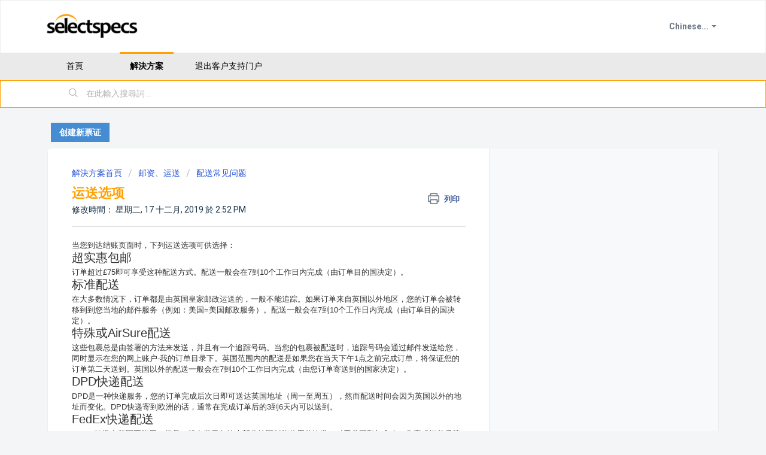

--- FILE ---
content_type: text/html; charset=utf-8
request_url: https://support.selectspecs.com/zh-TW/support/solutions/articles/47001097083-%E8%BF%90%E9%80%81%E9%80%89%E9%A1%B9
body_size: 8367
content:
<!DOCTYPE html>
       
        <!--[if lt IE 7]><html class="no-js ie6 dew-dsm-theme " lang="zh-TW" dir="ltr" data-date-format="non_us"><![endif]-->       
        <!--[if IE 7]><html class="no-js ie7 dew-dsm-theme " lang="zh-TW" dir="ltr" data-date-format="non_us"><![endif]-->       
        <!--[if IE 8]><html class="no-js ie8 dew-dsm-theme " lang="zh-TW" dir="ltr" data-date-format="non_us"><![endif]-->       
        <!--[if IE 9]><html class="no-js ie9 dew-dsm-theme " lang="zh-TW" dir="ltr" data-date-format="non_us"><![endif]-->       
        <!--[if IE 10]><html class="no-js ie10 dew-dsm-theme " lang="zh-TW" dir="ltr" data-date-format="non_us"><![endif]-->       
        <!--[if (gt IE 10)|!(IE)]><!--><html class="no-js  dew-dsm-theme " lang="zh-TW" dir="ltr" data-date-format="non_us"><!--<![endif]-->
	<head>
		
		<!-- Title for the page -->
<title> 运送选项 :  SelectSpecs Customer Support Portal </title>

<!-- Meta information -->

      <meta charset="utf-8" />
      <meta http-equiv="X-UA-Compatible" content="IE=edge,chrome=1" />
      <meta name="description" content= "" />
      <meta name="author" content= "" />
       <meta property="og:title" content="运送选项" />  <meta property="og:url" content="https://support.selectspecs.com/zh-TW/support/solutions/articles/47001097083-%E8%BF%90%E9%80%81%E9%80%89%E9%A1%B9" />  <meta property="og:description" content=" 当您到达结账页面时，下列运送选项可供选择：  超实惠包邮  订单超过£75即可享受这种配送方式。配送一般会在7到10个工作日内完成（由订单目的国决定）。  标准配送  在大多数情况下，订单都是由英国皇家邮政运送的，一般不能追踪。如果订单来自英国以外地区，您的订单会被转移到到您当地的邮件服务（例如：美国=美国邮政服务）。配送一般会在7到10个工作日内完成（由订单目的国决定）。  特殊或AirSure配送  这些包裹总是由签署的方法来发送，并且有一个追踪号码。当您的包裹被配送时，追踪号码会通..." />  <meta property="og:image" content="https://s3.amazonaws.com/cdn.freshdesk.com/data/helpdesk/attachments/production/47006922354/logo/O1IKXmZiFEyYROPwrq_Z--L_7-oLO2iCJw.png?X-Amz-Algorithm=AWS4-HMAC-SHA256&amp;amp;X-Amz-Credential=AKIAS6FNSMY2XLZULJPI%2F20260119%2Fus-east-1%2Fs3%2Faws4_request&amp;amp;X-Amz-Date=20260119T095434Z&amp;amp;X-Amz-Expires=604800&amp;amp;X-Amz-SignedHeaders=host&amp;amp;X-Amz-Signature=0242eb0c1766197275c7b2f647809ffec3b27b21a29ea440e4a8cd17dc368b06" />  <meta property="og:site_name" content="SelectSpecs Customer Support Portal" />  <meta property="og:type" content="article" />  <meta name="twitter:title" content="运送选项" />  <meta name="twitter:url" content="https://support.selectspecs.com/zh-TW/support/solutions/articles/47001097083-%E8%BF%90%E9%80%81%E9%80%89%E9%A1%B9" />  <meta name="twitter:description" content=" 当您到达结账页面时，下列运送选项可供选择：  超实惠包邮  订单超过£75即可享受这种配送方式。配送一般会在7到10个工作日内完成（由订单目的国决定）。  标准配送  在大多数情况下，订单都是由英国皇家邮政运送的，一般不能追踪。如果订单来自英国以外地区，您的订单会被转移到到您当地的邮件服务（例如：美国=美国邮政服务）。配送一般会在7到10个工作日内完成（由订单目的国决定）。  特殊或AirSure配送  这些包裹总是由签署的方法来发送，并且有一个追踪号码。当您的包裹被配送时，追踪号码会通..." />  <meta name="twitter:image" content="https://s3.amazonaws.com/cdn.freshdesk.com/data/helpdesk/attachments/production/47006922354/logo/O1IKXmZiFEyYROPwrq_Z--L_7-oLO2iCJw.png?X-Amz-Algorithm=AWS4-HMAC-SHA256&amp;amp;X-Amz-Credential=AKIAS6FNSMY2XLZULJPI%2F20260119%2Fus-east-1%2Fs3%2Faws4_request&amp;amp;X-Amz-Date=20260119T095434Z&amp;amp;X-Amz-Expires=604800&amp;amp;X-Amz-SignedHeaders=host&amp;amp;X-Amz-Signature=0242eb0c1766197275c7b2f647809ffec3b27b21a29ea440e4a8cd17dc368b06" />  <meta name="twitter:card" content="summary" />  <link rel="canonical" href="https://support.selectspecs.com/zh-TW/support/solutions/articles/47001097083-%E8%BF%90%E9%80%81%E9%80%89%E9%A1%B9" />  <link rel='alternate' hreflang="de" href="https://support.selectspecs.com/de/support/solutions/articles/47001097083-lieferungsarten"/>  <link rel='alternate' hreflang="en" href="https://support.selectspecs.com/en/support/solutions/articles/47001097083-production-shipping-information"/>  <link rel='alternate' hreflang="zh-TW" href="https://support.selectspecs.com/zh-TW/support/solutions/articles/47001097083-%E8%BF%90%E9%80%81%E9%80%89%E9%A1%B9"/> 

<!-- Responsive setting -->
<link rel="apple-touch-icon" href="https://s3.amazonaws.com/cdn.freshdesk.com/data/helpdesk/attachments/production/47006922365/fav_icon/cZHX2kFDIpi80eU6nkoKTVRgJzL6pK-uBg.png" />
        <link rel="apple-touch-icon" sizes="72x72" href="https://s3.amazonaws.com/cdn.freshdesk.com/data/helpdesk/attachments/production/47006922365/fav_icon/cZHX2kFDIpi80eU6nkoKTVRgJzL6pK-uBg.png" />
        <link rel="apple-touch-icon" sizes="114x114" href="https://s3.amazonaws.com/cdn.freshdesk.com/data/helpdesk/attachments/production/47006922365/fav_icon/cZHX2kFDIpi80eU6nkoKTVRgJzL6pK-uBg.png" />
        <link rel="apple-touch-icon" sizes="144x144" href="https://s3.amazonaws.com/cdn.freshdesk.com/data/helpdesk/attachments/production/47006922365/fav_icon/cZHX2kFDIpi80eU6nkoKTVRgJzL6pK-uBg.png" />
        <meta name="viewport" content="width=device-width, initial-scale=1.0, maximum-scale=5.0, user-scalable=yes" /> 
		
		<!-- Adding meta tag for CSRF token -->
		<meta name="csrf-param" content="authenticity_token" />
<meta name="csrf-token" content="im5zpACHsCmV6G/XI8qNYNCNZv+TaWwvzU2mmQMYZcddB5anzoTONtmO2hLti+NOKPs7ajgCZE8R26+S/C8Hcg==" />
		<!-- End meta tag for CSRF token -->
		
		<!-- Fav icon for portal -->
		<link rel='shortcut icon' href='https://s3.amazonaws.com/cdn.freshdesk.com/data/helpdesk/attachments/production/47006922365/fav_icon/cZHX2kFDIpi80eU6nkoKTVRgJzL6pK-uBg.png' />

		<!-- Base stylesheet -->
 
		<link rel="stylesheet" media="print" href="https://assets3.freshdesk.com/assets/cdn/portal_print-6e04b27f27ab27faab81f917d275d593fa892ce13150854024baaf983b3f4326.css" />
	  		<link rel="stylesheet" media="screen" href="https://assets5.freshdesk.com/assets/cdn/falcon_portal_utils-a58414d6bc8bc6ca4d78f5b3f76522e4970de435e68a5a2fedcda0db58f21600.css" />	

		
		<!-- Theme stylesheet -->

		<link href="/support/theme.css?v=4&amp;d=1761838774" media="screen" rel="stylesheet" type="text/css">

		<!-- Google font url if present -->
		<link href='https://fonts.googleapis.com/css?family=Roboto:regular,italic,500,700,700italic|Poppins:regular,600,700' rel='stylesheet' type='text/css' nonce='YKKwvZVxieWs6uUzxy53HA=='>

		<!-- Including default portal based script framework at the top -->
		<script src="https://assets6.freshdesk.com/assets/cdn/portal_head_v2-d07ff5985065d4b2f2826fdbbaef7df41eb75e17b915635bf0413a6bc12fd7b7.js"></script>
		<!-- Including syntexhighlighter for portal -->
		<script src="https://assets2.freshdesk.com/assets/cdn/prism-841b9ba9ca7f9e1bc3cdfdd4583524f65913717a3ab77714a45dd2921531a402.js"></script>

		

		<!-- Access portal settings information via javascript -->
		 <script type="text/javascript">     var portal = {"language":"en","name":" SelectSpecs Customer Support Portal","contact_info":"","current_page_name":"article_view","current_tab":"solutions","vault_service":{"url":"https://vault-service.freshworks.com/data","max_try":2,"product_name":"fd"},"current_account_id":1262253,"preferences":{"bg_color":"#f3f5f7","header_color":"#ffffff","help_center_color":"#f3f5f7","footer_color":"#202020","tab_color":"#EAEAEA","tab_hover_color":"#FFA102","btn_background":"#F3F5F7","btn_primary_background":"#FC4B03","baseFont":"Roboto","textColor":"#183247","headingsFont":"Poppins","headingsColor":"#FFA102","linkColor":"#183247","linkColorHover":"#FFA102","inputFocusRingColor":"#202020","nonResponsive":"false"},"image_placeholders":{"spacer":"https://assets3.freshdesk.com/assets/misc/spacer.gif","profile_thumb":"https://assets4.freshdesk.com/assets/misc/profile_blank_thumb-4a7b26415585aebbd79863bd5497100b1ea52bab8df8db7a1aecae4da879fd96.jpg","profile_medium":"https://assets7.freshdesk.com/assets/misc/profile_blank_medium-1dfbfbae68bb67de0258044a99f62e94144f1cc34efeea73e3fb85fe51bc1a2c.jpg"},"falcon_portal_theme":true,"current_object_id":47001097083};     var attachment_size = 20;     var blocked_extensions = "";     var allowed_extensions = "";     var store = { 
        ticket: {},
        portalLaunchParty: {} };    store.portalLaunchParty.ticketFragmentsEnabled = false;    store.pod = "us-east-1";    store.region = "US"; </script> 


			
	</head>
	<body>
            	
		
		
		
	<header class="banner">
		<div class="banner-wrapper page">
			<div class="banner-title">
				<a href="https://www.selectspecs.com/"class='portal-logo'><span class="portal-img"><i></i>
                    <img src='https://s3.amazonaws.com/cdn.freshdesk.com/data/helpdesk/attachments/production/47006922354/logo/O1IKXmZiFEyYROPwrq_Z--L_7-oLO2iCJw.png' alt="Logo"
                        onerror="default_image_error(this)" data-type="logo" />
                 </span></a>
				<h1 class="ellipsis heading"> SelectSpecs Customer Support Portal</h1>
			</div>
            <nav class="banner-nav">
				<div class="banner-language-selector pull-right" data-tabs="tabs"
                data-toggle='tooltip' data-placement="bottom" title="Chinese (Traditional)"><ul class="language-options" role="tablist"><li class="dropdown"><h5 class="dropdown-toggle" data-toggle="dropdown"><span>Chinese...</span><span class="caret"></span></h5><ul class="dropdown-menu " role="menu" aria-labelledby="dropdownMenu"><li><a class="" tabindex="-1" href="/en/support/solutions/articles/47001097083-production-shipping-information">English</a></li><li><a class="active" tabindex="-1" href="/zh-TW/support/solutions/articles/47001097083-%E8%BF%90%E9%80%81%E9%80%89%E9%A1%B9"><span class='icon-dd-tick-dark'></span>Chinese (Traditional) </a></li><li><a class="" tabindex="-1" href="/de/support/solutions/articles/47001097083-lieferungsarten">German</a></li><li><a class=" unavailable-language" tabindex="-1" href="/it/support/solutions/articles/47001097083-%E8%BF%90%E9%80%81%E9%80%89%E9%A1%B9">Italian</a></li><li><a class=" unavailable-language" tabindex="-1" href="/es/support/solutions/articles/47001097083-%E8%BF%90%E9%80%81%E9%80%89%E9%A1%B9">Spanish</a></li></ul></li></ul></div>
			</nav>  
		</div>
	</header>
	<nav class="page-tabs">
		<div class="page no-padding no-header-tabs">
			
				<a data-toggle-dom="#header-tabs" href="#" data-animated="true" class="mobile-icon-nav-menu show-in-mobile"></a>
				<div class="nav-link" id="header-tabs">
					
						
							<a href="/zh-TW/support/home" class="">首頁</a>
						
					
						
							<a href="/zh-TW/support/solutions" class="active">解決方案</a>
						
					
                  	
                 		<a href="https://www.selectspecs.com/cn/">退出客户支持门户</a>    
					
				</div>
			
		</div>
	</nav>

<!-- Search and page links for the page -->

	<section class="help-center-sc rounded-6">
		<div class="page no-padding">
		<div class="hc-search">
			<div class="hc-search-c">
				<form class="hc-search-form print--remove" autocomplete="off" action="/zh-TW/support/search/solutions" id="hc-search-form" data-csrf-ignore="true">
	<div class="hc-search-input">
	<label for="support-search-input" class="hide">在此輸入搜尋詞 ...</label>
		<input placeholder="在此輸入搜尋詞 ..." type="text"
			name="term" class="special" value=""
            rel="page-search" data-max-matches="10" id="support-search-input">
	</div>
	<div class="hc-search-button">
		<button class="btn btn-primary" aria-label="搜尋" type="submit" autocomplete="off">
			<i class="mobile-icon-search hide-tablet"></i>
			<span class="hide-in-mobile">
				搜尋
			</span>
		</button>
	</div>
</form>
			</div>
		</div>
		<!-- <div class="hc-nav  nav-with-contact ">
			 <nav>   <div>
              <a href="/zh-TW/support/tickets/new" class="mobile-icon-nav-newticket new-ticket ellipsis" title="新客服工單">
                <span> 新客服工單 </span>
              </a>
            </div>   <div>
              <a href="/zh-TW/support/tickets" class="mobile-icon-nav-status check-status ellipsis" title="確認工單狀態">
                <span>確認工單狀態</span>
              </a>
            </div>   <div> <a href="tel:+44 (0)1843 264 715" class="mobile-icon-nav-contact contact-info ellipsis">
            <span dir='ltr'>+44 (0)1843 264 715</span>
           </a> </div>  </nav>
		</div> -->
		</div>
	</section>



<div class="page">
	<!-- Search and page links for the page -->
	
  
    
    <br />
      <div class=" nav-with-contact ">		
          
              <a class="emailButton" href="/zh-TW/support/tickets/new"><strong>创建新票证</strong></a>
          		
      </div>
    

	<!-- Notification Messages -->
	 <div class="alert alert-with-close notice hide" id="noticeajax"></div> 

	
	<div class="c-wrapper">		
		<section class="main content rounded-6 min-height-on-desktop fc-article-show" id="article-show-47001097083">
	<div class="breadcrumb">
		<a href="/zh-TW/support/solutions"> 解決方案首頁 </a>
		<a href="/zh-TW/support/solutions/47000366263">邮资、运送</a>
		<a href="/zh-TW/support/solutions/folders/47000536755">配送常见问题</a>
	</div>
	<b class="page-stamp page-stamp-article">
		<b class="icon-page-article"></b>
	</b>

	<h2 class="heading">运送选项
	 	<a href="#"
            class="solution-print--icon print--remove"
 			title="列印此文章"
 			arial-role="link"
 			arial-label="列印此文章"
			id="print-article"
 		>
			<span class="icon-print"></span>
			<span class="text-print">列印</span>
 		</a>
	</h2>
	
	<p>修改時間： 星期二, 17 十二月, 2019 於  2:52 PM</p>
	<hr />
	

	<article class="article-body" id="article-body" rel="image-enlarge">
		<p><span style='color: rgb(51, 51, 51); font-family: sans-serif, Arial, Verdana, "Trebuchet MS"; font-size: 13px; font-style: normal; font-variant-ligatures: normal; font-variant-caps: normal; font-weight: 400; letter-spacing: normal; orphans: 2; text-align: start; text-indent: 0px; text-transform: none; white-space: normal; widows: 2; word-spacing: 0px; -webkit-text-stroke-width: 0px;  text-decoration-style: initial; text-decoration-color: initial; display: inline !important; float: none;'>当您到达结账页面时，下列运送选项可供选择：</span></p><h2 style='font-weight: normal; line-height: 1.2; color: rgb(51, 51, 51); font-family: sans-serif, Arial, Verdana, "Trebuchet MS"; font-style: normal; font-variant-ligatures: normal; font-variant-caps: normal; letter-spacing: normal; orphans: 2; text-align: start; text-indent: 0px; text-transform: none; white-space: normal; widows: 2; word-spacing: 0px; -webkit-text-stroke-width: 0px; text-decoration-style: initial; text-decoration-color: initial;'>超实惠包邮</h2><p><span style='color: rgb(51, 51, 51); font-family: sans-serif, Arial, Verdana, "Trebuchet MS"; font-size: 13px; font-style: normal; font-variant-ligatures: normal; font-variant-caps: normal; font-weight: 400; letter-spacing: normal; orphans: 2; text-align: start; text-indent: 0px; text-transform: none; white-space: normal; widows: 2; word-spacing: 0px; -webkit-text-stroke-width: 0px;  text-decoration-style: initial; text-decoration-color: initial; display: inline !important; float: none;'>订单超过£75即可享受这种配送方式。配送一般会在7到10个工作日内完成（由订单目的国决定）。</span></p><h2 style='font-weight: normal; line-height: 1.2; color: rgb(51, 51, 51); font-family: sans-serif, Arial, Verdana, "Trebuchet MS"; font-style: normal; font-variant-ligatures: normal; font-variant-caps: normal; letter-spacing: normal; orphans: 2; text-align: start; text-indent: 0px; text-transform: none; white-space: normal; widows: 2; word-spacing: 0px; -webkit-text-stroke-width: 0px; text-decoration-style: initial; text-decoration-color: initial;'>标准配送</h2><p><span style='color: rgb(51, 51, 51); font-family: sans-serif, Arial, Verdana, "Trebuchet MS"; font-size: 13px; font-style: normal; font-variant-ligatures: normal; font-variant-caps: normal; font-weight: 400; letter-spacing: normal; orphans: 2; text-align: start; text-indent: 0px; text-transform: none; white-space: normal; widows: 2; word-spacing: 0px; -webkit-text-stroke-width: 0px;  text-decoration-style: initial; text-decoration-color: initial; display: inline !important; float: none;'>在大多数情况下，订单都是由英国皇家邮政运送的，一般不能追踪。如果订单来自英国以外地区，您的订单会被转移到到您当地的邮件服务（例如：美国=美国邮政服务）。配送一般会在7到10个工作日内完成（由订单目的国决定）。</span></p><h2 style='font-weight: normal; line-height: 1.2; color: rgb(51, 51, 51); font-family: sans-serif, Arial, Verdana, "Trebuchet MS"; font-style: normal; font-variant-ligatures: normal; font-variant-caps: normal; letter-spacing: normal; orphans: 2; text-align: start; text-indent: 0px; text-transform: none; white-space: normal; widows: 2; word-spacing: 0px; -webkit-text-stroke-width: 0px; text-decoration-style: initial; text-decoration-color: initial;'>特殊或AirSure配送</h2><p><span style='color: rgb(51, 51, 51); font-family: sans-serif, Arial, Verdana, "Trebuchet MS"; font-size: 13px; font-style: normal; font-variant-ligatures: normal; font-variant-caps: normal; font-weight: 400; letter-spacing: normal; orphans: 2; text-align: start; text-indent: 0px; text-transform: none; white-space: normal; widows: 2; word-spacing: 0px; -webkit-text-stroke-width: 0px;  text-decoration-style: initial; text-decoration-color: initial; display: inline !important; float: none;'>这些包裹总是由签署的方法来发送，并且有一个追踪号码。当您的包裹被配送时，追踪号码会通过邮件发送给您，同时显示在您的网上账户-我的订单目录下。英国范围内的配送是如果您在当天下午1点之前完成订单，将保证您的订单第二天送到。英国以外的配送一般会在7到10个工作日内完成（由您订单寄送到的国家决定）。</span></p><h2 style='font-weight: normal; line-height: 1.2; color: rgb(51, 51, 51); font-family: sans-serif, Arial, Verdana, "Trebuchet MS"; font-style: normal; font-variant-ligatures: normal; font-variant-caps: normal; letter-spacing: normal; orphans: 2; text-align: start; text-indent: 0px; text-transform: none; white-space: normal; widows: 2; word-spacing: 0px; -webkit-text-stroke-width: 0px; text-decoration-style: initial; text-decoration-color: initial;'>DPD快递配送</h2><p><span style='color: rgb(51, 51, 51); font-family: sans-serif, Arial, Verdana, "Trebuchet MS"; font-size: 13px; font-style: normal; font-variant-ligatures: normal; font-variant-caps: normal; font-weight: 400; letter-spacing: normal; orphans: 2; text-align: start; text-indent: 0px; text-transform: none; white-space: normal; widows: 2; word-spacing: 0px; -webkit-text-stroke-width: 0px;  text-decoration-style: initial; text-decoration-color: initial; display: inline !important; float: none;'>DPD是一种快递服务，您的订单完成后次日即可送达英国地址（周一至周五），然而配送时间会因为英国以外的地址而变化。DPD快递寄到欧洲的话，通常在完成订单后的3到6天内可以送到。 </span></p><h2 style='font-weight: normal; line-height: 1.2; color: rgb(51, 51, 51); font-family: sans-serif, Arial, Verdana, "Trebuchet MS"; font-style: normal; font-variant-ligatures: normal; font-variant-caps: normal; letter-spacing: normal; orphans: 2; text-align: start; text-indent: 0px; text-transform: none; white-space: normal; widows: 2; word-spacing: 0px; -webkit-text-stroke-width: 0px; text-decoration-style: initial; text-decoration-color: initial;'>FedEx快递配送</h2><p><span style='color: rgb(51, 51, 51); font-family: sans-serif, Arial, Verdana, "Trebuchet MS"; font-size: 13px; font-style: normal; font-variant-ligatures: normal; font-variant-caps: normal; font-weight: 400; letter-spacing: normal; orphans: 2; text-align: start; text-indent: 0px; text-transform: none; white-space: normal; widows: 2; word-spacing: 0px; -webkit-text-stroke-width: 0px;  text-decoration-style: initial; text-decoration-color: initial; display: inline !important; float: none;'>FedEx快递在英国不能用，但是一般在世界各地大部分地区都能使用此快递。对于美国和加拿大，您完成订单后第二天就能收到快递；对于其他国家，通常在完成订单后3到7天能送到。</span></p>
	</article>

	<hr />	
		

		<p class="article-vote" id="voting-container" 
											data-user-id="" 
											data-article-id="47001097083"
											data-language="zh-TW">
										這是否有幫助？<span data-href="/zh-TW/support/solutions/articles/47001097083/thumbs_up" class="vote-up a-link" id="article_thumbs_up" 
									data-remote="true" data-method="put" data-update="#voting-container" 
									data-user-id=""
									data-article-id="47001097083"
									data-language="zh-TW"
									data-update-with-message="很高興我們能有所幫助。感謝您的反饋。">
								是</span><span class="vote-down-container"><span data-href="/zh-TW/support/solutions/articles/47001097083/thumbs_down" class="vote-down a-link" id="article_thumbs_down" 
									data-remote="true" data-method="put" data-update="#vote-feedback-form" 
									data-user-id=""
									data-article-id="47001097083"
									data-language="zh-TW"
									data-hide-dom="#voting-container" data-show-dom="#vote-feedback-container">
								否</span></span></p><a class="hide a-link" id="vote-feedback-form-link" data-hide-dom="#vote-feedback-form-link" data-show-dom="#vote-feedback-container">發送反饋意見</a><div id="vote-feedback-container"class="hide">	<div class="lead">很抱歉我們幫不上忙。請留下您的意見協助我們改善這篇文章。</div>	<div id="vote-feedback-form">		<div class="sloading loading-small loading-block"></div>	</div></div>
		
</section>
<section class="sidebar content rounded-6 fc-related-articles">
	<div id="related_articles"><div class="cs-g-c"><section class="article-list"><h3 class="list-lead">相關文章</h3><ul rel="remote" 
			data-remote-url="/zh-TW/support/search/articles/47001097083/related_articles?container=related_articles&limit=10" 
			id="related-article-list"></ul></section></div></div>
</section>

<script nonce="YKKwvZVxieWs6uUzxy53HA==">
	['click', 'keypress'].forEach(function eventsCallback(event) {
		document.getElementById('print-article').addEventListener(event, function (e) {
			if (event === 'keypress' && e.key !== 'Enter') return;
			e.preventDefault();
			print();
		});
	});
</script>

	</div>
	

	

</div>

	<footer class="footer rounded-6">
		<nav class="footer-links page no-padding">
			
					
						<a href="/zh-TW/support/home" class="">首頁</a>
					
						<a href="/zh-TW/support/solutions" class="active">解決方案</a>
					
			
			
			
		</nav>
	</footer>
	




			<script src="https://assets4.freshdesk.com/assets/cdn/portal_bottom-0fe88ce7f44d512c644a48fda3390ae66247caeea647e04d017015099f25db87.js"></script>

		<script src="https://assets5.freshdesk.com/assets/cdn/redactor-642f8cbfacb4c2762350a557838bbfaadec878d0d24e9a0d8dfe90b2533f0e5d.js"></script> 
		<script src="https://assets4.freshdesk.com/assets/cdn/lang/zh-tw-665819801a568d32168117806c439c319ca08ea52b33b4e1bebcf95abdef65d7.js"></script>
		<!-- for i18n-js translations -->
  		<script src="https://assets6.freshdesk.com/assets/cdn/i18n/portal/zh-TW-db876a3346364b138069cbfba05639c13c94ecdbdd2943d1debcb90b1b5b69b2.js"></script>
		<!-- Including default portal based script at the bottom -->
		<script nonce="YKKwvZVxieWs6uUzxy53HA==">
//<![CDATA[
	
	jQuery(document).ready(function() {
					
		// Setting the locale for moment js
		moment.lang('zh-tw');

		var validation_meassages = {"required":"此欄位為必填","remote":"請修正此欄位","email":"請輸入有效的電子信箱","url":"請輸入有效的網址","date":"請輸入有效的日期","dateISO":"請輸入有效的日期(ISO)","number":"請輸入有效的數字","digits":"請輸入數字","creditcard":"請輸入有效的信用卡卡號","equalTo":"請再輸入相同的值","two_decimal_place_warning":"值的十進位數字不可超過 2 位","select_atleast_one":"須選擇至少一個選項。","select2_minimum_limit":"請輸入 %{char_count} 個或更多字母","select2_maximum_limit":"您只能選擇 %{limit}%{container}","integration_no_match":"沒有符合的資料...","ember_method_name_reserved":"此名稱已被佔用，無法使用。請選擇其他名稱。"}	

		jQuery.extend(jQuery.validator.messages, validation_meassages );


		jQuery(".call_duration").each(function () {
			var format,time;
			if (jQuery(this).data("time") === undefined) { return; }
			if(jQuery(this).hasClass('freshcaller')){ return; }
			time = jQuery(this).data("time");
			if (time>=3600) {
			 format = "hh:mm:ss";
			} else {
				format = "mm:ss";
			}
			jQuery(this).html(time.toTime(format));
		});
	});

	// Shortcuts variables
	var Shortcuts = {"global":{"help":"?","save":"mod+return","cancel":"esc","search":"/","status_dialog":"mod+alt+return","save_cuctomization":"mod+shift+s"},"app_nav":{"dashboard":"g d","tickets":"g t","social":"g e","solutions":"g s","forums":"g f","customers":"g c","reports":"g r","admin":"g a","ticket_new":"g n","compose_email":"g m"},"pagination":{"previous":"alt+left","next":"alt+right","alt_previous":"j","alt_next":"k"},"ticket_list":{"ticket_show":"return","select":"x","select_all":"shift+x","search_view":"v","show_description":"space","unwatch":"w","delete":"#","pickup":"@","spam":"!","close":"~","silent_close":"alt+shift+`","undo":"z","reply":"r","forward":"f","add_note":"n","scenario":"s"},"ticket_detail":{"toggle_watcher":"w","reply":"r","forward":"f","add_note":"n","close":"~","silent_close":"alt+shift+`","add_time":"m","spam":"!","delete":"#","show_activities_toggle":"}","properties":"p","expand":"]","undo":"z","select_watcher":"shift+w","go_to_next":["j","down"],"go_to_previous":["k","up"],"scenario":"s","pickup":"@","collaboration":"d"},"social_stream":{"search":"s","go_to_next":["j","down"],"go_to_previous":["k","up"],"open_stream":["space","return"],"close":"esc","reply":"r","retweet":"shift+r"},"portal_customizations":{"preview":"mod+shift+p"},"discussions":{"toggle_following":"w","add_follower":"shift+w","reply_topic":"r"}};
	
	// Date formats
	var DATE_FORMATS = {"non_us":{"moment_date_with_week":"ddd, D MMM, YYYY","datepicker":"d M, yy","datepicker_escaped":"d M yy","datepicker_full_date":"D, d M, yy","mediumDate":"d MMM, yyyy"},"us":{"moment_date_with_week":"ddd, MMM D, YYYY","datepicker":"M d, yy","datepicker_escaped":"M d yy","datepicker_full_date":"D, M d, yy","mediumDate":"MMM d, yyyy"}};

	var lang = { 
		loadingText: "請稍候...",
		viewAllTickets: "檢視所有工單"
	};


//]]>
</script> 

		

		<img src='/zh-TW/support/solutions/articles/47001097083-%E8%BF%90%E9%80%81%E9%80%89%E9%A1%B9/hit' alt='文章瀏覽數' aria-hidden='true'/>
		<script type="text/javascript">
     		I18n.defaultLocale = "en";
     		I18n.locale = "zh-TW";
		</script>
			
    	


		<!-- Include dynamic input field script for signup and profile pages (Mint theme) -->

	</body>
</html>
